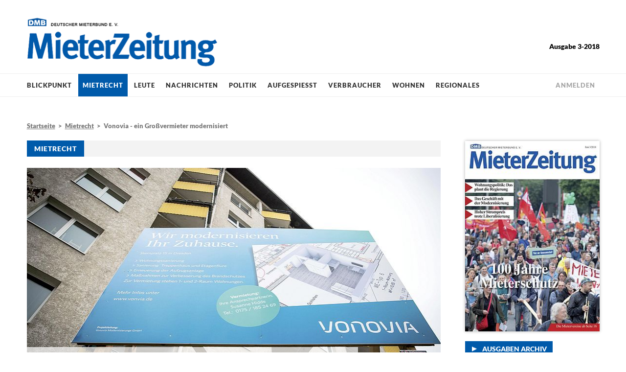

--- FILE ---
content_type: text/html; charset=utf-8
request_url: https://www.mieterzeitung.de/ausgabe-3-2018/mietrecht/vonovia-ein-grossvermieter-modernisiert.html
body_size: 5112
content:
<!DOCTYPE html>
<html lang="de">
<head>

<meta charset="utf-8">
<!-- 
	This website is powered by TYPO3 - inspiring people to share!
	TYPO3 is a free open source Content Management Framework initially created by Kasper Skaarhoj and licensed under GNU/GPL.
	TYPO3 is copyright 1998-2026 of Kasper Skaarhoj. Extensions are copyright of their respective owners.
	Information and contribution at https://typo3.org/
-->



<title>Vonovia - ein Großvermieter modernisiert</title>
<meta name="generator" content="TYPO3 CMS">
<meta name="twitter:card" content="summary">


<link rel="stylesheet" href="/typo3temp/assets/compressed/merged-604e1bb2364713c0f96e9fa5151d57e4-666ec093041e8713635a4b018197541c.css.gz?1753195249" media="all">






<meta name="viewport" id="viewport" content="width=device-width, initial-scale=1.0"><script data-ignore="1" data-cookieconsent="statistics" type="text/plain"></script>
<link rel="canonical" href="https://www.mieterzeitung.de/ausgabe-3-2018/mietrecht/vonovia-ein-grossvermieter-modernisiert.html"/>
</head>
<body>

    

    
<header id="header">
    <div class="contentWidth clearfix">
        <div class="inner">
            <div id="logo">
                <a href="/"><img src="/typo3conf/ext/tenantpaper/Resources/Public/Images/logo-mieter-zeitung.png" alt="Mieter Zeitung" /></a>
            </div>
            <div id="issuInfo" class="fontLato">
                <b>Ausgabe 3-2018</b>
                
            </div>
            <div id="mobilOpener" class="visible-xs-block">
                <span class="opener"><img alt="Navigation öffnen" src="/typo3conf/ext/tenantpaper/Resources/Public/Images/icon-menu-opener.svg" /></span>
                <span class="naviclose"><img alt="Navigation schließen" src="/typo3conf/ext/tenantpaper/Resources/Public/Images/navi-close-button.png" /></span>
            </div>
        </div>
    </div>
    <div id="mainNavi">
        <div class="inner">
            <ul id="catNavi">
                
                    
                        
                            <li class="">
                                <a href="/ausgabe-3-2018/blickpunkt.html">Blickpunkt</a>
                            </li>
                        
                    
                        
                            <li class="active">
                                <a class="active" href="/ausgabe-3-2018/mietrecht.html">Mietrecht</a>
                            </li>
                        
                    
                        
                            <li class="">
                                <a href="/ausgabe-3-2018/leute.html">Leute</a>
                            </li>
                        
                    
                        
                            <li class="">
                                <a href="/ausgabe-3-2018/nachrichten.html">Nachrichten</a>
                            </li>
                        
                    
                        
                            <li class="">
                                <a href="/ausgabe-3-2018/politik.html">Politik</a>
                            </li>
                        
                    
                        
                            <li class="">
                                <a href="/ausgabe-3-2018/aufgespiesst.html">Aufgespießt</a>
                            </li>
                        
                    
                        
                            <li class="">
                                <a href="/ausgabe-3-2018/verbraucher.html">Verbraucher</a>
                            </li>
                        
                    
                        
                            <li class="">
                                <a href="/ausgabe-3-2018/wohnen.html">Wohnen</a>
                            </li>
                        
                    
                        
                            <li class="">
                                <a href="/ausgabe-3-2018/regionales.html">Regionales</a>
                            </li>
                        
                    
                        
                    
                        
                    
                        
                    
                        
                    
                        
                    
                        
                    
                        
                    
                
            </ul>
            <ul id="metaNavi" class="visible-xs-block">
                
                    
                        <li>
                            <a href="/ausgaben-archiv.html">Ausgaben Archiv</a>
                        </li>
                    
                        <li>
                            <a href="/kontakt.html">Kontakt</a>
                        </li>
                    
                        <li>
                            <a href="/datenschutz.html">Datenschutz</a>
                        </li>
                    
                        <li>
                            <a href="/impressum.html">Impressum</a>
                        </li>
                    
                
            </ul>
            
            <div id="loginBox">
                
                        <a href="/zugang-anfordern.html">Anmelden</a>
                    
            </div>
        </div>
    </div>
</header>
    <div id="main">
        <div class="contentWidth clearfix">
            <div class="mainColBox clearfix">
                <div class="colLeft">
                    <nav id="breadcrumb" class="hidden-xs"><a href="/">Startseite</a> &nbsp;&gt;&nbsp; <a href="/ausgabe-3-2018/mietrecht.html">Mietrecht</a> &nbsp;&gt;&nbsp; Vonovia - ein Großvermieter modernisiert</nav>
                    <!--TYPO3SEARCH_begin-->
                    
    

            <a id="c73"></a>
            
            
            
                



            
            
                



            
            

    
        
    <header class="startTeaserHeader">
        <div class="startTeaserHeaderTitle">Mietrecht</div>
    </header>
    
            <div class="newsSingleTopImage">
                <img src="/fileadmin/_processed_/a/e/csm_MietrechtModernis-imago81718799h_52c9eec631.jpg" width="847" height="468" alt="" />
                <div class="title">
                    <h1>Vonovia - ein Großvermieter modernisiert</h1>
                </div>
            </div>
            
                <div class="newsSingleTopImageCaption">
                    imago images/Sven Ellger
                </div>
            
        
    <h4 class="subline">Vonovia, Deutschlands größter Vermieter, macht mit der Wohnungsmodernisierung gute Geschäfte. Die Mieterzeitung sagt, wie.</h4>

    


            
                



            
            
                



            
            

        


                    
    

            <a id="c72"></a>
            
            
            
                



            
            
                



            
            

    
        
    <div class="alert alert-info fontLato" role="alert">
        <h3>Hinweis</h3>
        <p>
            Wenn Sie alle Inhalte sehen wollen, müssen Sie angemeldet sein.<br />
            <br />
            <b>Sind Sie Mitglied?</b><br />
            <a class="blueArrow" href="/zugang-anfordern.html">Zugangslink anfordern</a><br />
            <br />
            <b>Für Nicht-Mitglieder:</b><br />
            
            <a href="https://www.dmb.de/dmb-antrag.html" target="_blank" class="blueArrow">Mitglied werden</a><br />
        </p>
    </div>

    


            
                



            
            
                



            
            

        


                    
                    
                    <!--TYPO3SEARCH_end-->
                </div>
                <aside class="colRight">
                    
    

            <a id="c47"></a>
            
            
            
                



            
            
                



            
            

    
        
    <div class="coverImage">
        
            <a href="/ausgabe-3-2018.html">
                <img src="/fileadmin/_processed_/4/5/csm_Titel_Impressum_e9d7ed8c63.jpg" width="260" height="368" alt="" />
            </a>
        
        <div class="button">
            <a class="btn btn-default" href="/ausgaben-archiv.html">Ausgaben Archiv</a>
        </div>
    </div>

    


            
                



            
            
                



            
            

        



    

            <a id="c48"></a>
            
            
            
                



            
            
                



            
            

    
        
    <nav class="rightColNaviElement blueBackground fontLato">
        <div class="startTeaserHeader">
            <div class="startTeaserHeaderTitle fullWidth">MZ-online lesen</div>
        </div>
        <ul>
            <li>
                <a href="/zugang-anfordern.html">Mitglieder</a>
            </li>
            
            <li>
                <a href="https://www.dmb.de/dmb-antrag.html" target="_blank">DMB-Mitglied werden</a>
            </li>
            <li>
                <a href="https://shop.mieterbund.de/zeitungen/60/mieterzeitung-abo-online" target="_blank">Online-Abo: 8,00 Euro/Jahr</a>
            </li>
            
            
        </ul>
    </nav>

    


            
                



            
            
                



            
            

        



    

            <a id="c49"></a>
            
            
            
                



            
            
                



            
            

    
        
    <nav class="rightColNaviElement fontLato">
        <div class="startTeaserHeader">
            <div class="startTeaserHeaderTitle">Rubriken</div>
        </div>
        <ul>
            
                
                    
                            &nbsp;
                        
                
                    
                            &nbsp;
                        
                
                    
                            &nbsp;
                        
                
                    
                            &nbsp;
                        
                
                    
                            &nbsp;
                        
                
                    
                            &nbsp;
                        
                
                    
                            &nbsp;
                        
                
                    
                            &nbsp;
                        
                
                    
                            &nbsp;
                        
                
                    
                            <li>
                                <a href="/ausgabe-3-2018/kommentar.html">Kommentar</a>
                            </li>
                        
                
                    
                            <li>
                                <a href="/ausgabe-3-2018/statistiken.html">Statistiken</a>
                            </li>
                        
                
                    
                            <li>
                                <a href="/ausgabe-3-2018/leserfragen.html">Leserfragen</a>
                            </li>
                        
                
                    
                            <li>
                                <a href="/ausgabe-3-2018/leserbriefe.html">Leserbriefe</a>
                            </li>
                        
                
                    
                            <li>
                                <a href="/ausgabe-3-2018/leserbrief-schreiben.html">Leserbrief schreiben</a>
                            </li>
                        
                
                    
                            <li>
                                <a href="/ausgabe-3-2018/social-media.html">Social Media</a>
                            </li>
                        
                
                    
                            <li>
                                <a href="/ausgabe-3-2018/aktion.html">Aktion</a>
                            </li>
                        
                
            
        </ul>
    </nav>

    


            
                



            
            
                



            
            

        




    
        <div class="advertisingBox">
            
                <a href="https://shop.mieterbund.de/buecher/28/mieterlexikon">
                    <img src="/fileadmin/_processed_/b/7/csm_Cover_Mieterlexikon_c2b265affa.jpg" width="763" height="1046" alt="" />
                </a>
            
                <a href="https://shop.mieterbund.de/ratgeber/62/mietkosten-im-griff">
                    <img src="/fileadmin/user_upload/2022/MZ4/Mietkosten_im_Griff.jpg" width="3000" height="4365" alt="" />
                </a>
            
                <a href="https://shop.mieterbund.de/buecher/59/das-mieter-handbuch-neuauflage-2024">
                    <img src="/fileadmin/_processed_/8/f/csm_DMB_eigenwerbung_HG_b3bd253bc7.jpg" width="631" height="869" alt="" />
                </a>
            
                <a href="https://shop.mieterbund.de/ratgeber/61/ratgeber-wohngemeinschaften-rechte-und-pflichten-in-einer-wg">
                    <img src="/fileadmin/user_upload/2022/MZ2/VB3_RatgeberWohngemeinschaften_Cover.jpg" width="1000" height="1415" alt="" />
                </a>
            
                <a href="http://www.dmb-rechtsschutz.de/mieterbund/" target="_blank" rel="noreferrer">
                    <img src="/fileadmin/user_upload/werbung_RSV.png" width="273" height="185" alt="" />
                </a>
            
        </div>
    


                </aside>
            </div>
        </div>
    </div>
    


<footer id="footer">
    <div class="contentWidth clearfix">
        <div class="row">
            <div class="col-sm-6 col-md-3">
                
    

            <a id="c28"></a>
            
            
            
                



            
            
                

	
        
        
        
		

	
			<h3 class="">
				Deutscher Mieterbund e. V.
			</h3>
		



		



		



        
	



            
            

    <p>Littenstraße 10 &nbsp; | &nbsp; 10179&nbsp;Berlin<br> Postfach 02 10 41 &nbsp; | &nbsp; 10121&nbsp;Berlin<br> Telefon: <a href="tel:030223230">030/2 23 23-0</a><br> Telefax: 030/2 23 23-100<br> <a href="mailto:info@mieterbund.de">info@mieterbund.de</a></p>


            
                



            
            
                



            
            

        


            </div>
            <div class="col-sm-6 col-md-3">
                
    

            <a id="c25"></a>
            
            
            
                



            
            
                



            
            

    <h3>Sie sind Mitglied?</h3>
<p>Sie haben ein MieterZeitung Online Abo? Sie bekommen für jede Ausgabe einen Link zur aktuellen Ausgabe per Email zugeschickt. Wenn Sie diesen Link nicht mehr haben, können Sie hier einen neuen Link anfordern:<br> <a href="/zugang-anfordern.html">Anmeldelink anfordern</a></p>
<h3>Online-Abo bestellen</h3>
<p>Wenn Sie die MieterZeitung nicht über Ihren Mieterverein beziehen, können Sie die MZ online hier bestellen. Preis: 8,00 €/Jahr<br> Sie bekommen für jede Ausgabe einen Link zur aktuellen Ausgabe per Email zugeschickt. Wenn Sie diesen Link nicht mehr haben, können Sie hier einen neuen Link anfordern:<br> <a href="/zugang-anfordern.html">Anmeldelink anfordern</a></p>
<h3>Mitglied im DMB-Mietverein werden?</h3>
<p>Als Mitglied des örtlichen Mietvereins werden Sie nicht nur bei allen Mietrechtsfragen und -problemen sachkundig und schnell beraten. Sie erhalten in der Regel auch die Mieterzeitung kostenlos.<br> <a href="https://mieterbund.de/mieterverein-vor-ort/" target="_blank" rel="noreferrer">DMB-Mitglied werden</a></p>


            
                



            
            
                



            
            

        


            </div>
            <div class="col-xs-6 col-sm-3 col-md-2 col-md-offset-2">
                <nav>
                    <ul>
                        
                            
                                
                                    
                                        <li>
                                            <a href="/ausgabe-3-2018/blickpunkt.html">Blickpunkt</a>
                                        </li>
                                    
                                
                            
                                
                                    
                                        <li>
                                            <a class="active" href="/ausgabe-3-2018/mietrecht.html">Mietrecht</a>
                                        </li>
                                    
                                
                            
                                
                                    
                                        <li>
                                            <a href="/ausgabe-3-2018/leute.html">Leute</a>
                                        </li>
                                    
                                
                            
                                
                                    
                                        <li>
                                            <a href="/ausgabe-3-2018/nachrichten.html">Nachrichten</a>
                                        </li>
                                    
                                
                            
                                
                                    
                                        <li>
                                            <a href="/ausgabe-3-2018/politik.html">Politik</a>
                                        </li>
                                    
                                
                            
                                
                                    
                                
                            
                                
                                    
                                
                            
                                
                                    
                                
                            
                                
                                    
                                
                            
                                
                            
                                
                            
                                
                            
                                
                            
                                
                            
                                
                            
                                
                            
                            &nbsp;
                        
                    </ul>
                </nav>
            </div>
            <div class="col-xs-6 col-sm-3 col-md-2">
                <nav>
                    <ul>
                        
                            
                                
                                    
                                
                            
                                
                                    
                                
                            
                                
                                    
                                
                            
                                
                                    
                                
                            
                                
                                    
                                
                            
                                
                                    
                                        <li>
                                            <a href="/ausgabe-3-2018/aufgespiesst.html">Aufgespießt</a>
                                        </li>
                                    
                                
                            
                                
                                    
                                        <li>
                                            <a href="/ausgabe-3-2018/verbraucher.html">Verbraucher</a>
                                        </li>
                                    
                                
                            
                                
                                    
                                        <li>
                                            <a href="/ausgabe-3-2018/wohnen.html">Wohnen</a>
                                        </li>
                                    
                                
                            
                                
                                    
                                        <li>
                                            <a href="/ausgabe-3-2018/regionales.html">Regionales</a>
                                        </li>
                                    
                                
                            
                                
                            
                                
                            
                                
                            
                                
                            
                                
                            
                                
                            
                                
                            
                            &nbsp;
                        
                    </ul>
                </nav>
            </div>
        </div>
        <div class="row">
            <div class="col-sm-6">
                © 2026 <a href="https://www.mieterbund.de/" target="_blank">Deutscher Mieterbund e. V.</a> – MieterZeitung 
            </div>
            <div class="col-sm-6 footerMetaNavi">
                
                    
                        <a href="/ausgaben-archiv.html">Ausgaben Archiv</a> &nbsp; | &nbsp; 
                    
                        <a href="/kontakt.html">Kontakt</a> &nbsp; | &nbsp; 
                    
                        <a href="/datenschutz.html">Datenschutz</a> &nbsp; | &nbsp; 
                    
                        <a href="/impressum.html">Impressum</a> 
                    
                
            </div>
        </div>
    </div>
</footer>
<script src="/typo3temp/assets/compressed/merged-f20688ba21b0a9dcd98df1275d2c5d5c-6f18f3900bcbce74bd37b790dcc9fed5.js.gz?1739348440"></script>
<script src="/typo3temp/assets/compressed/merged-1f8bebc48dd9525c8038239302f32779-191dbcd9c3f6c54aa554a7cfb4f0cbb1.js.gz?1739348440"></script>
<script src="/typo3temp/assets/compressed/Form.min-d3480d443c5010fa7a8104f002c33667.js.gz?1753195249" defer="defer"></script>

<!--
  ~ Copyright (c) 2021.
  ~
  ~ @category   TYPO3
  ~
  ~ @copyright  2021 Dirk Persky (https://github.com/DirkPersky)
  ~ @author     Dirk Persky <info@dp-wired.de>
  ~ @license    MIT
  -->



<!-- Begin Cookie Consent plugin by Dirk Persky - https://github.com/DirkPersky/typo3-dp_cookieconsent -->
<script type="text/plain" data-ignore="1" data-dp-cookieDesc="layout">
    <!--
  ~ Copyright (c) 2021.
  ~
  ~ @category   TYPO3
  ~
  ~ @copyright  2021 Dirk Persky (https://github.com/DirkPersky)
  ~ @author     Dirk Persky <info@dp-wired.de>
  ~ @license    MIT
  -->

Diese Website benutzt Cookies, die für den technischen Betrieb der Website erforderlich sind und stets gesetzt werden. Andere Cookies, um Inhalte und Anzeigen zu personalisieren und die Zugriffe auf unsere Website zu analysieren, werden nur mit Ihrer Zustimmung gesetzt. Außerdem geben wir Informationen zu Ihrer Verwendung unserer Website an unsere Partner für soziale Medien, Werbung und Analysen weiter.


    <a aria-label="Mehr Infos about cookies"
       role="button"
       class="cc-link"
       href="/datenschutz.html"
       rel="noopener noreferrer nofollow"
       target="_blank"
    >

        Mehr Infos
    </a>


</script>
<script type="text/plain" data-ignore="1" data-dp-cookieSelect="layout">
    <!--
  ~ Copyright (c) 2021.
  ~
  ~ @category   TYPO3
  ~
  ~ @copyright  2021 Dirk Persky (https://github.com/DirkPersky)
  ~ @author     Dirk Persky <info@dp-wired.de>
  ~ @license    MIT
  -->

<div class="dp--cookie-check">
    <label for="dp--cookie-required">
        <input class="dp--check-box" id="dp--cookie-required" type="checkbox" name="" value="" checked disabled>
        Notwendig
    </label>
    <label for="dp--cookie-statistics">
        <input class="dp--check-box" id="dp--cookie-statistics" type="checkbox" name="" value="">
        Statistiken
    </label>
    <label for="dp--cookie-marketing">
        <input class="dp--check-box" id="dp--cookie-marketing"  type="checkbox" name="" value="">
        Marketing
    </label>
</div>

</script>
<script type="text/plain" data-ignore="1" data-dp-cookieRevoke="layout">
    <div class="dp--revoke {{classes}}">
    <i class="dp--icon-fingerprint"></i>
    <span class="dp--hover">Cookies</span>
</div>
</script>
<script type="text/plain" data-ignore="1" data-dp-cookieIframe="layout">
    <div class="dp--overlay-inner" data-nosnippet>
    <div class="dp--overlay-header">{{notice}}</div>
    <div class="dp--overlay-description">{{desc}}</div>
    <div class="dp--overlay-button">
        <button class="db--overlay-submit" onclick="window.DPCookieConsent.forceAccept(this)"
                data-cookieconsent="{{type}}">
        {{btn}}
        </button>
    </div>
</div>

</script>
<script type="text/javascript" data-ignore="1">
    window.cookieconsent_options = {
        overlay: {
            notice: false,
            box: {
                background: '#005aaa',
                text: '#ffffff'
            },
            btn: {
                background: '#000000',
                text: '#ffffff'
            }
        },
        content: {
            message:'Diese Website benutzt Cookies, die für den technischen Betrieb der Website erforderlich sind und stets gesetzt werden. Andere Cookies, um Inhalte und Anzeigen zu personalisieren und die Zugriffe auf unsere Website zu analysieren, werden nur mit Ihrer Zustimmung gesetzt. Außerdem geben wir Informationen zu Ihrer Verwendung unserer Website an unsere Partner für soziale Medien, Werbung und Analysen weiter.',
            dismiss:'Cookies zulassen!',
            allow:'Speichern',
            deny: 'Ablehnen',
            link:'Mehr Infos',
            href:'/datenschutz.html',
            target:'_blank',
            'allow-all': 'Alle akzeptieren!',
            config: 'Anpassen',
            'config-header':  'Einstellungen für die Zustimmung anpassen',


            cookie: 'Cookies',
            duration: 'Duration',
            vendor: 'Vendor',

            media: {
                notice: 'Cookie-Hinweis',
                desc: 'Durch das Laden dieser Ressource wird eine Verbindung zu externen Servern hergestellt, die Cookies und andere Tracking-Technologien verwenden, um die Benutzererfahrung zu personalisieren und zu verbessern. Weitere Informationen finden Sie in unserer Datenschutzerklärung.',
                btn: 'Erlaube Cookies und lade diese Ressource',
            }
        },
        theme: 'edgeless',
        position: 'bottom-right',
        type: 'opt-in',
        revokable: true,
        reloadOnRevoke: true,
        checkboxes: {"statistics":"false","marketing":"false"},
        cookies: [],
        palette: {
            popup: {
                background: '#005aaa',
                text: '#ffffff'
            },
            button: {
                background: '#000000',
                text: '#ffffff',
            }
        }
    };
</script>
<!-- End Cookie Consent plugin -->
</body>
</html>

--- FILE ---
content_type: image/svg+xml
request_url: https://www.mieterzeitung.de/typo3conf/ext/tenantpaper/Resources/Public/Images/icon-menu-opener.svg
body_size: 592
content:
<?xml version="1.0" encoding="UTF-8"?>
<!DOCTYPE svg PUBLIC "-//W3C//DTD SVG 1.1//EN" "http://www.w3.org/Graphics/SVG/1.1/DTD/svg11.dtd">
<svg version="1.1" id="Untitled-2" xmlns="http://www.w3.org/2000/svg" xmlns:xlink="http://www.w3.org/1999/xlink" x="0px" y="0px" width="37px" height="27px" viewBox="0 0 37 27" enable-background="new 0 0 37 27" xml:space="preserve">
<path fill="none" d="z"/>
<g id="menuOpenerIcon">
	<rect fill="#b1afaf" width="37" height="5"/>
	<rect fill="#b1afaf" y="11" width="37" height="5"/>
	<rect fill="#b1afaf" y="22" width="37" height="5"/>
</g>
</svg>